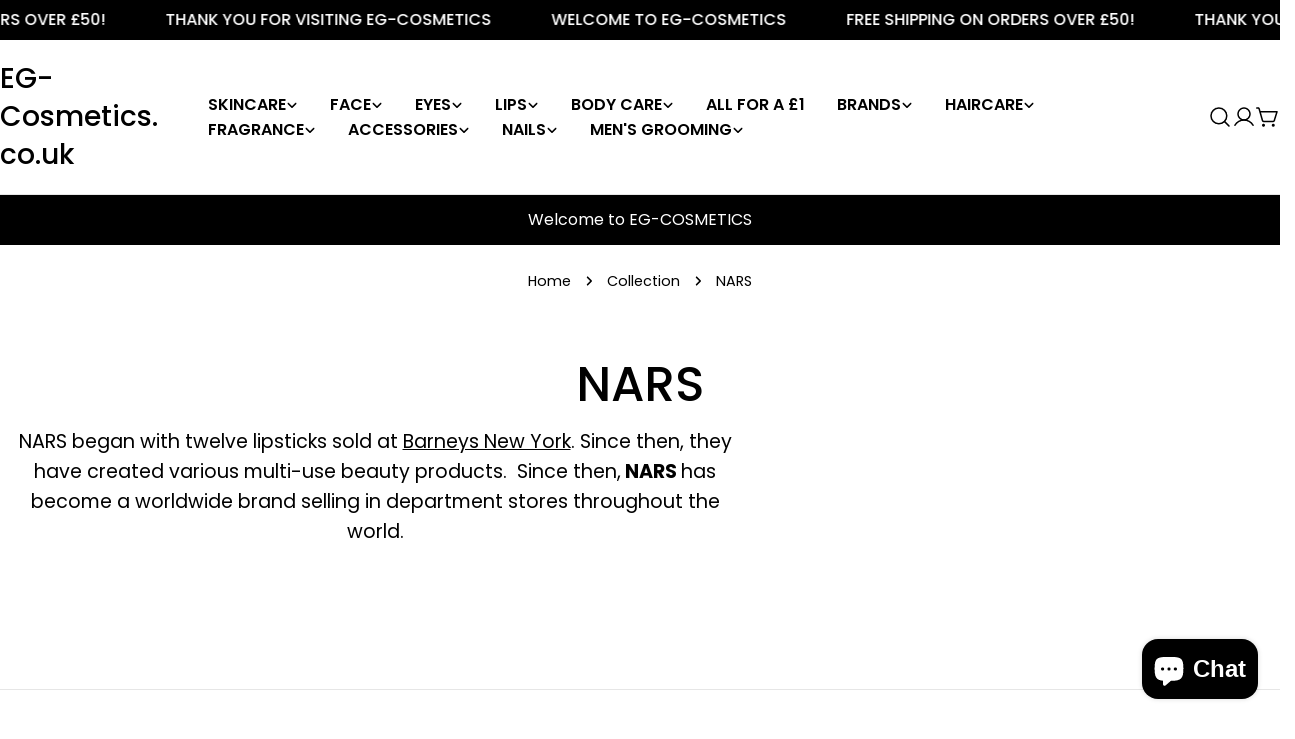

--- FILE ---
content_type: text/css
request_url: https://eg-cosmetics.co.uk/cdn/shop/t/10/assets/section-collection-hero.css?v=51409077737341232951729868475
body_size: -478
content:
.collection-hero .empty-space{min-height:var(--spacing-height-mobile)}@media (min-width: 768px){.collection-hero .empty-space{min-height:var(--spacing-height)}}.collection-hero .hero__media{min-height:100%}.collection-hero__text{--padding-x: 8rem}@media (max-width: 1023.98px){.collection-hero__text{--padding-x: 4rem}}@media (max-width: 767.98px){.collection-hero__text{--padding-x: 2.4rem}}.collection-hero__description{margin-top:1.2rem;max-width:clamp(0rem,75rem,90%)}.text-center .collection-hero__description{margin-inline:auto}.text-right .collection-hero__description{margin-inline-start:auto}.collection-hero:not(.color-inherit) .collection-hero__text{padding-inline:var(--padding-x)}@media (min-width: 768px){.collection-hero--image-left .collection-hero__text{padding-inline-start:var(--padding-x)}}@media (min-width: 768px){.collection-hero--image-right .collection-hero__text{padding-inline-end:var(--padding-x)}}
/*# sourceMappingURL=/cdn/shop/t/10/assets/section-collection-hero.css.map?v=51409077737341232951729868475 */
